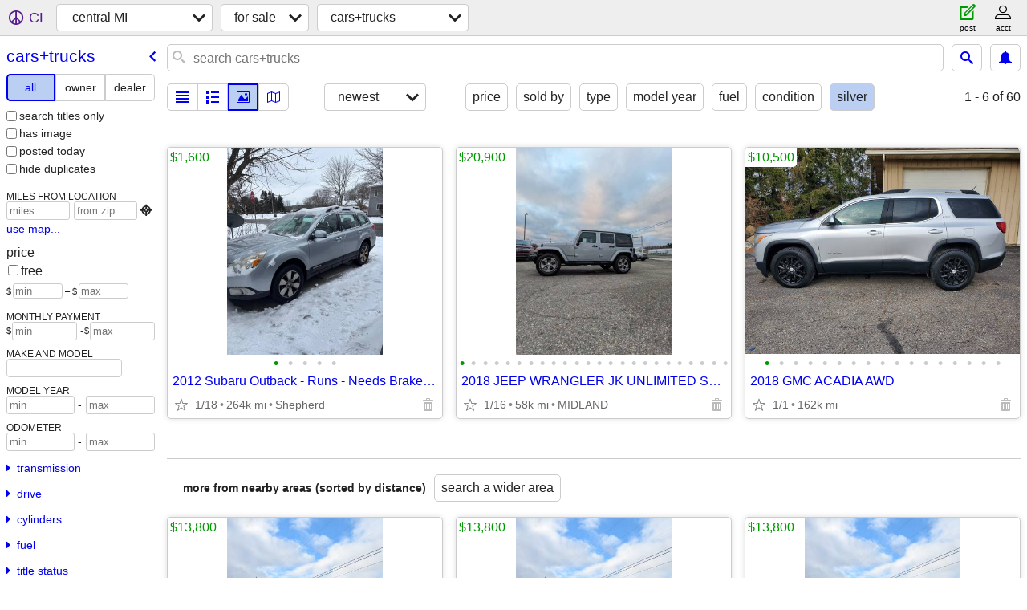

--- FILE ---
content_type: text/html; charset=utf-8
request_url: https://centralmich.craigslist.org/search/cta?auto_paint=8
body_size: 3794
content:
<!DOCTYPE html>
<html>
<head>
    
	<meta charset="UTF-8">
	<meta http-equiv="X-UA-Compatible" content="IE=Edge">
	<meta name="viewport" content="width=device-width,initial-scale=1">
	<meta property="og:site_name" content="craigslist">
	<meta name="twitter:card" content="preview">
	<meta property="og:title" content="central MI cars &amp; trucks for sale - craigslist">
	<meta name="description" content="central MI cars &amp; trucks for sale - craigslist">
	<meta property="og:description" content="central MI cars &amp; trucks for sale - craigslist">
	<meta property="og:url" content="https://centralmich.craigslist.org/search/cta">
	<title>central MI cars &amp; trucks for sale - craigslist</title>
	<link rel="canonical" href="https://centralmich.craigslist.org/search/cta">
	<link rel="alternate" href="https://centralmich.craigslist.org/search/cta" hreflang="x-default">



    <link rel="icon" href="/favicon.ico" id="favicon" />

<script type="application/ld+json" id="ld_searchpage_data" >
    {"breadcrumb":{"@context":"https://schema.org","@type":"BreadcrumbList","itemListElement":[{"name":"centralmich.craigslist.org","@type":"ListItem","position":1,"item":"https://centralmich.craigslist.org"},{"item":"https://centralmich.craigslist.org/search/sss","position":2,"name":"for sale","@type":"ListItem"},{"item":"https://centralmich.craigslist.org/search/cta","name":"cars+trucks","position":3,"@type":"ListItem"}]},"description":"Cars & Trucks For Sale in Central Michigan","@type":"SearchResultsPage","@context":"https://schema.org"}
</script>


<script type="application/ld+json" id="ld_searchpage_results" >
    {"itemListElement":[{"item":{"@type":"Product","name":"2012 Subaru Outback - Runs - Needs Brakes - As Is","description":"","offers":{"price":"1600.00","priceCurrency":"USD","availableAtOrFrom":{"@type":"Place","geo":{"@type":"GeoCoordinates","latitude":43.5656990845854,"longitude":-84.5873062766598},"address":{"postalCode":"","addressRegion":"MI","addressCountry":"","streetAddress":"","addressLocality":"Shepherd","@type":"PostalAddress"}},"@type":"Offer"},"image":["https://images.craigslist.org/00n0n_cfhw0Sb9VTR_0t20CI_600x450.jpg","https://images.craigslist.org/00000_gKdQzslrxA5_0t20CI_600x450.jpg","https://images.craigslist.org/01717_cwcq41AFqDa_0t20CI_600x450.jpg","https://images.craigslist.org/00s0s_kwzQYVMkkZ4_0t20CI_600x450.jpg","https://images.craigslist.org/00N0N_1FpXV0Do2xb_0t20CI_600x450.jpg"],"@context":"http://schema.org"},"position":"0","@type":"ListItem"},{"@type":"ListItem","position":"1","item":{"@context":"http://schema.org","image":["https://images.craigslist.org/01616_6mJ01sXorJx_0lM0t2_600x450.jpg","https://images.craigslist.org/00303_8gyxEiWYhkS_0lM0t2_600x450.jpg","https://images.craigslist.org/00U0U_9lgMqlApOg1_0lM0t2_600x450.jpg","https://images.craigslist.org/01010_6RJVwpYZIrP_0lM0t2_600x450.jpg","https://images.craigslist.org/00X0X_5d7NEqlLLd2_0lM0t2_600x450.jpg","https://images.craigslist.org/00y0y_kPxD525Wnf9_0lM0t2_600x450.jpg","https://images.craigslist.org/00I0I_bo4uuAjn1da_0lM0t2_600x450.jpg","https://images.craigslist.org/00505_76PeaJ2wrTj_0lM0t2_600x450.jpg","https://images.craigslist.org/00x0x_hAcjEfGuiQ8_0lM0t2_600x450.jpg","https://images.craigslist.org/00d0d_89XLp7mz6Mp_0lM0t2_600x450.jpg","https://images.craigslist.org/00202_1fwR4jRUGuz_0lM0t2_600x450.jpg","https://images.craigslist.org/00d0d_24tAT3XxEqs_0lM0t2_600x450.jpg","https://images.craigslist.org/01414_gRESoRrEOin_0lM0t2_600x450.jpg","https://images.craigslist.org/00a0a_dBeGJrbAY9k_0lM0t2_600x450.jpg","https://images.craigslist.org/00h0h_k9En84P2jso_0lM0t2_600x450.jpg","https://images.craigslist.org/00B0B_bl0NNBXachd_0lM0t2_600x450.jpg","https://images.craigslist.org/00N0N_glbReFG8t7b_0lM0t2_600x450.jpg","https://images.craigslist.org/00t0t_jctwIwKLe5O_0lM0t2_600x450.jpg","https://images.craigslist.org/00a0a_3GyjmZghdec_0lM0t2_600x450.jpg","https://images.craigslist.org/01212_dUecKpL5DAq_0lM0t2_600x450.jpg","https://images.craigslist.org/00j0j_aJTuYc6Sr8e_0lM0t2_600x450.jpg","https://images.craigslist.org/00q0q_ejXmhuf1suV_0lM0t2_600x450.jpg","https://images.craigslist.org/00U0U_LfuCkQBdWi_0lM0t2_600x450.jpg","https://images.craigslist.org/00R0R_hJMnRXm20to_0lM0t2_600x450.jpg"],"offers":{"availableAtOrFrom":{"@type":"Place","geo":{"@type":"GeoCoordinates","latitude":43.6120112631633,"longitude":-84.2950937904542},"address":{"@type":"PostalAddress","addressLocality":"Midland","streetAddress":"","addressCountry":"","addressRegion":"MI","postalCode":""}},"@type":"Offer","price":"20900.00","priceCurrency":"USD"},"description":"","@type":"Product","name":"2018 JEEP WRANGLER JK UNLIMITED SAHARA"}},{"item":{"@context":"http://schema.org","description":"","@type":"Product","name":"2018 GMC ACADIA  AWD","image":["https://images.craigslist.org/00K0K_jYOnqUPq4R6_0CI0t2_600x450.jpg","https://images.craigslist.org/00P0P_3OYWu4WMujg_0t20CI_600x450.jpg","https://images.craigslist.org/00P0P_3OYWu4WMujg_0t20CI_600x450.jpg","https://images.craigslist.org/00A0A_5gLMB7dcHUn_0CI0t2_600x450.jpg","https://images.craigslist.org/00X0X_lXY4GODyppk_0CI0t2_600x450.jpg","https://images.craigslist.org/01414_8hHBN7vbynO_0CI0t2_600x450.jpg","https://images.craigslist.org/01111_1jQIqgVBzs7_0CI0t2_600x450.jpg","https://images.craigslist.org/00505_jxEN4PpeDYS_0CI0t2_600x450.jpg","https://images.craigslist.org/00o0o_7ofYlnCe2cd_0t20CI_600x450.jpg","https://images.craigslist.org/00g0g_7vqzgd45RN3_0t20CI_600x450.jpg","https://images.craigslist.org/00D0D_8IzOOw5Um3V_0t20CI_600x450.jpg","https://images.craigslist.org/00909_2I3hW1kJjJy_0t20CI_600x450.jpg","https://images.craigslist.org/01515_YyZGGNJdZe_0t20CI_600x450.jpg","https://images.craigslist.org/00t0t_7DTqWKJ8c9A_0t20CI_600x450.jpg","https://images.craigslist.org/00n0n_7hiVDVFpYUt_0CI0t2_600x450.jpg","https://images.craigslist.org/00i0i_gHOHuamELRR_0t20CI_600x450.jpg","https://images.craigslist.org/00505_kT0ratUav4u_0qi0t2_600x450.jpg"],"offers":{"price":"10500.00","priceCurrency":"USD","availableAtOrFrom":{"@type":"Place","geo":{"@type":"GeoCoordinates","latitude":43.2827994543814,"longitude":-84.6087973505962},"address":{"postalCode":"","addressCountry":"","addressRegion":"MI","streetAddress":"","@type":"PostalAddress","addressLocality":"Ithaca"}},"@type":"Offer"}},"position":"2","@type":"ListItem"}],"@type":"ItemList","@context":"https://schema.org"}
</script>

    <style>
        body {
            font-family: sans-serif;
        }

        #no-js {
            position: fixed;
            z-index: 100000;
            top: 0;
            bottom: 0;
            left: 0;
            right: 0;
            overflow:auto;
            margin: 0;
            background: transparent;
        }

        #no-js h1 {
            margin: 0;
            padding: .5em;
            color: #00E;
            background-color: #cccccc;
        }

        #no-js  p {
            margin: 1em;
        }

        .no-js header,
        .no-js form,
        .no-js .tsb,
        .unsupported-browser header,
        .unsupported-browser form,
        .unsupported-browser .tsb {
            display: none;
        }

        #curtain {
            display: none;
            position: fixed;
            z-index: 9000;
            top: 0;
            bottom: 0;
            left: 0;
            right: 0;
            margin: 0;
            padding: 0;
            border: 0;
            background: transparent;
        }

        .show-curtain #curtain {
            display: block;
        }

        #curtain .cover,
        #curtain .content {
            position: absolute;
            display: block;
            top: 0;
            bottom: 0;
            left: 0;
            right: 0;
            margin: 0;
            padding: 0;
            border: 0;
        }

        #curtain .cover {
            z-index: 1;
            background-color: white;
        }

        .show-curtain #curtain .cover {
            opacity: 0.7;
        }

        .show-curtain.clear #curtain .cover {
            opacity: 0;
        }

        .show-curtain.opaque #curtain .cover {
            opacity: 1;
        }

        #curtain .content {
            z-index: 2;
            background: transparent;
            color: #00E;

            display: flex;
            flex-direction: column;
            justify-content: center;
            align-items: center;
        }

        .unrecoverable #curtain .content,
        .unsupported-browser #curtain .content {
            display: block;
            align-items: start;
        }

        #curtain h1 {
            margin: 0;
            padding: .5em;
            background-color: #cccccc;
        }

        #curtain  p {
            margin: 1em;
            color: black;
        }

        .pacify #curtain .icom-:after {
            content: "\eb23";
        }

        #curtain .text {
            display: none;
        }

        .loading #curtain .text.loading,
        .reading #curtain .text.reading,
        .writing #curtain .text.writing,
        .saving #curtain .text.saving,
        .searching #curtain .text.searching,
        .unrecoverable #curtain .text.unrecoverable,
        .message #curtain .text.message {
            display: block;
        }

        .unrecoverable #curtain .text.unrecoverable {
        }

        @keyframes rotate {
            from {
                transform: rotate(0deg);
            }
            to {
                transform: rotate(359deg);
            }
        }

        .pacify #curtain .icom- {
            font-size: 3em;
            animation: rotate 2s infinite linear;
        }
    </style>

    <style>
        body {
            margin: 0;
            border: 0;
            padding: 0;
        }

        ol.cl-static-search-results, .cl-static-header {
            display:none;
        }

        .no-js ol.cl-static-search-results, .no-js .cl-static-header {
            display:block;
        }
    </style>


</head>

<body  class="no-js"  >



    <div class="cl-content">
        <main>
        </main>
    </div>

    <div id="curtain">
        <div class="cover"></div>
        <div class="content">
            <div class="icom-"></div>
            <div class="text loading">loading</div>
            <div class="text reading">reading</div>
            <div class="text writing">writing</div>
            <div class="text saving">saving</div>
            <div class="text searching">searching</div>
            <div id="curtainText" class="text message"></div>
            <div class="text unrecoverable">
                 <p><a id="cl-unrecoverable-hard-refresh" href="#" onclick="location.reload(true);">refresh the page.</a></p>
             </div>
         </div>
    </div>



    <script>
        (function() {
            try {
                window.onpageshow = function(event) {
                    if (event.persisted && cl.upTime()>1000 && /iPhone/.test(navigator.userAgent)) {
                        window.location.reload();
                    }
                };

                window.addEventListener('DOMContentLoaded', function() {
                    document.body.classList.remove('no-js');
                });
                document.body.classList.remove('no-js');
            } catch(e) {
                console.log(e);
            }
        })();
    </script>

    
     
     <script src="https://www.craigslist.org/static/www/d58afecda5261cb9fcb91b2d144412254d004485.js" crossorigin="anonymous"></script>
     <script>
         window.cl.init(
             'https://www.craigslist.org/static/www/',
             '',
             'www',
             'search',
             {
'defaultLocale': "en_US",
'initialCategoryAbbr': "cta",
'location': {"lon":-84.768,"radius":4.2,"region":"MI","url":"centralmich.craigslist.org","areaId":434,"postal":"48859","country":"US","lat":43.598,"city":"Mount Pleasant"},
'seoLinks': 0
},
             0
         );
     </script>
     

    
    <iframe id="cl-local-storage" src="https://www.craigslist.org/static/www/localStorage-092e9f9e2f09450529e744902aa7cdb3a5cc868d.html" style="display:none;"></iframe>
    


    <script>
        window.cl.specialCurtainMessages = {
            unsupportedBrowser: [
                "We've detected you are using a browser that is missing critical features.",
                "Please visit craigslist from a modern browser."
            ],
            unrecoverableError: [
                "There was an error loading the page."
            ]
        };
    </script>
    <div class="cl-static-header">
        <a href="/">craigslist</a>
            <h1>Cars &amp; Trucks For Sale in Central Michigan</h1>
    </div>

    <ol class="cl-static-search-results">
        <li class="cl-static-hub-links">
            <div>see also</div>
                <p>
                    <a href="https://centralmich.craigslist.org/search/suvs">
                        SUVs for sale
                    </a>
                </p>
                <p>
                    <a href="https://centralmich.craigslist.org/search/classic-cars">
                        classic cars for sale
                    </a>
                </p>
                <p>
                    <a href="https://centralmich.craigslist.org/search/electric-cars">
                        electric cars for sale
                    </a>
                </p>
                <p>
                    <a href="https://centralmich.craigslist.org/search/pickups-trucks">
                        pickups and trucks for sale
                    </a>
                </p>
        </li>
        <li class="cl-static-search-result" title="2012 Subaru Outback - Runs - Needs Brakes - As Is">
            <a href="https://centralmich.craigslist.org/cto/d/shepherd-2012-subaru-outback-runs-needs/7909547147.html">
                <div class="title">2012 Subaru Outback - Runs - Needs Brakes - As Is</div>

                <div class="details">
                    <div class="price">$1,600</div>
                    <div class="location">
                        Shepherd
                    </div>
                </div>
            </a>
        </li>
        <li class="cl-static-search-result" title="2018 JEEP WRANGLER JK UNLIMITED SAHARA">
            <a href="https://centralmich.craigslist.org/ctd/d/midland-2018-jeep-wrangler-jk-unlimited/7909047031.html">
                <div class="title">2018 JEEP WRANGLER JK UNLIMITED SAHARA</div>

                <div class="details">
                    <div class="price">$20,900</div>
                    <div class="location">
                        MIDLAND
                    </div>
                </div>
            </a>
        </li>
        <li class="cl-static-search-result" title="2018 GMC ACADIA  AWD">
            <a href="https://centralmich.craigslist.org/cto/d/ithaca-2018-gmc-acadia-awd/7905920554.html">
                <div class="title">2018 GMC ACADIA  AWD</div>

                <div class="details">
                    <div class="price">$10,500</div>
                </div>
            </a>
        </li>
    </ol>
</body>
</html>


--- FILE ---
content_type: text/json; charset=UTF-8
request_url: https://centralmich.craigslist.org/search/field/price?cl_url=https%3A%2F%2Fcentralmich.craigslist.org%2Fsearch%2Fcta%3Fauto_paint%3D8
body_size: 67
content:
{"data":{"error":"","values":[1600,10500,20900]}}